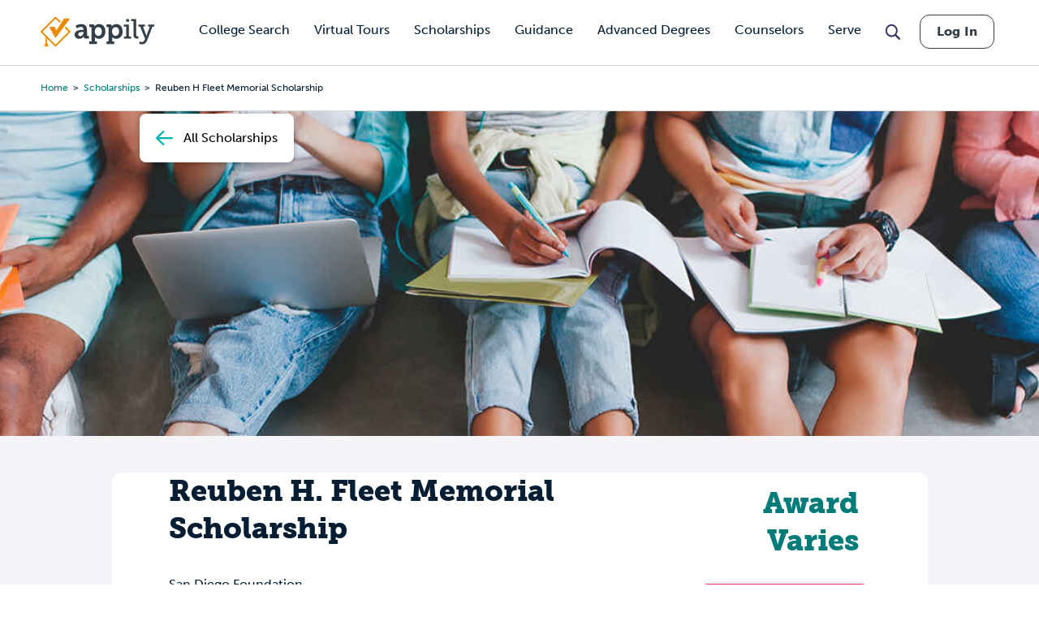

--- FILE ---
content_type: text/html; charset=UTF-8
request_url: https://www.appily.com/scholarships/reuben-h-fleet-memorial-scholarship
body_size: 15920
content:
<!DOCTYPE html><html lang="en" dir="ltr" prefix="og: https://ogp.me/ns#"><head><meta name="viewport" content="width=device-width, initial-scale=1, maximum-scale=5,user-scalable=1"/><meta name="mobile-web-app-capable" content="yes" /><meta http-equiv="X-UA-Compatible" content="IE=edge" /><link rel="apple-touch-icon" sizes="180x180" href="/apple-touch-icon.png"><link rel="icon" type="image/png" sizes="32x32" href="/favicon-32x32.png"><link rel="icon" type="image/png" sizes="16x16" href="/favicon-16x16.png"><link rel="manifest" href="/site.webmanifest"><link rel="mask-icon" href="/safari-pinned-tab.svg" color="#5bbad5"><link rel="dns-prefetch" href="//cdn.cookielaw.org"><link rel="preconnect" href="//cdn.cookielaw.org"><link rel="dns-prefetch" href="//www.googletagmanager.com"><link rel="preconnect" href="//www.googletagmanager.com"><link rel="dns-prefetch" href="//www.googletagservices.com"><link rel="preconnect" href="//www.googletagservices.com"><link rel="dns-prefetch" href="//kit.fontawesome.com/"><link rel="preconnect" href="//kit.fontawesome.com/"><link rel="dns-prefetch" href="//edge.marker.io/"><link rel="preconnect" href="//edge.marker.io/"><link rel="dns-prefetch" href="//script.hotjar.com"><link rel="preconnect" href="//script.hotjar.com"><link rel="dns-prefetch" href="//js.convertflow.co/"><link rel="preconnect" href="//js.convertflow.co/"><link rel="dns-prefetch" href="//www.youvisit.com/"><link rel="preconnect" href="//www.youvisit.com/"><link rel="dns-prefetch" href="//ajax.googleapis.com/"><link rel="preconnect" href="//ajax.googleapis.com/"><meta name="msapplication-TileColor" content="#da532c"><meta name="theme-color" content="#ffffff"><meta charset="utf-8" /><noscript><style>form.antibot * :not(.antibot-message) { display: none !important; }</style></noscript><meta name="description" content="To be eligible for this scholarship, applicants must either be San Diego County residents enrolled full-time at an accredited four-year university in the US or non-residents currently enrolled full-time at an accredited four-year university in San Diego County. Students currently enrolled at an accredited community college may apply as long as they submit a letter of acceptance from the four-year university to which they will be transferring at the time they receive the scholarship. Applicants must have completed 54 semester units (or 72 quarter units)." /><link rel="canonical" href="https://www.appily.com/scholarships/reuben-h-fleet-memorial-scholarship" /><meta property="og:title" content="Reuben H. Fleet Memorial Scholarship" /><meta name="baggage" content="sentry-trace_id=a5de0fe6b45f4ccba9d6446b3971129b,sentry-sample_rand=0.966004,sentry-public_key=68c8c5e91b454f9198232d345ac569a0,sentry-org_id=4504973079674880,sentry-environment=production" /><meta name="sentry-trace" content="a5de0fe6b45f4ccba9d6446b3971129b-e0b852a1fd9149da" /><meta name="traceparent" content="" /><meta name="Generator" content="Drupal 10 (https://www.drupal.org)" /><meta name="MobileOptimized" content="width" /><meta name="HandheldFriendly" content="true" /><meta name="viewport" content="width=device-width, initial-scale=1.0" /><script data-cfasync="false" type="text/javascript" id="vwoCode">window._vwo_code ||
(function () {
var w=window,
d=document;
if (d.URL.indexOf('__vwo_disable__') > -1 || w._vwo_code) {
return;
}
var account_id=1116614,
version=2.2,
settings_tolerance=2000,
hide_element='body',
background_color='white',
hide_element_style = 'opacity:0 !important;filter:alpha(opacity=0) !important;background:' + background_color + ' !important;transition:none !important;',
f=!1,v=d.querySelector('#vwoCode'),cc={};try{var e=JSON.parse(localStorage.getItem('_vwo_'+account_id+'_config'));cc=e&&'object'==typeof e?e:{}}catch(e){}function r(t){try{return decodeURIComponent(t)}catch(e){return t}}var s=function(){var e={combination:[],combinationChoose:[],split:[],exclude:[],uuid:null,consent:null,optOut:null},t=d.cookie||'';if(!t)return e;for(var n,i,o=/(?:^|;s*)(?:(_vis_opt_exp_(d+)_combi=([^;]*))|(_vis_opt_exp_(d+)_combi_choose=([^;]*))|(_vis_opt_exp_(d+)_split=([^:;]*))|(_vis_opt_exp_(d+)_exclude=[^;]*)|(_vis_opt_out=([^;]*))|(_vwo_global_opt_out=[^;]*)|(_vwo_uuid=([^;]*))|(_vwo_consent=([^;]*)))/g;null!==(n=o.exec(t));)try{n[1]?e.combination.push({id:n[2],value:r(n[3])}):n[4]?e.combinationChoose.push({id:n[5],value:r(n[6])}):n[7]?e.split.push({id:n[8],value:r(n[9])}):n[10]?e.exclude.push({id:n[11]}):n[12]?e.optOut=r(n[13]):n[14]?e.optOut=!0:n[15]?e.uuid=r(n[16]):n[17]&&(i=r(n[18]),e.consent=i&&3<=i.length?i.substring(0,3):null)}catch(e){}return e}();function i(){var e=function(){if(w.VWO&&Array.isArray(w.VWO))for(var e=0;e<w.VWO.length;e++){var t=w.VWO[e];if(Array.isArray(t)&&('setVisitorId'===t[0]||'setSessionId'===t[0]))return!0}return!1}(),t='a='+account_id+'&u='+encodeURIComponent(w._vis_opt_url||d.URL)+'&vn='+version+('undefined'!=typeof platform?'&p='+platform:'')+'&st='+w.performance.now();e||((n=function(){var e,t=[],n={},i=w.VWO&&w.VWO.appliedCampaigns||{};for(e in i){var o=i[e]&&i[e].v;o&&(t.push(e+'-'+o+'-1'),n[e]=!0)}if(s&&s.combination)for(var r=0;r<s.combination.length;r++){var a=s.combination[r];n[a.id]||t.push(a.id+'-'+a.value)}return t.join('|')}())&&(t+='&c='+n),(n=function(){var e=[],t={};if(s&&s.combinationChoose)for(var n=0;n<s.combinationChoose.length;n++){var i=s.combinationChoose[n];e.push(i.id+'-'+i.value),t[i.id]=!0}if(s&&s.split)for(var o=0;o<s.split.length;o++)t[(i=s.split[o]).id]||e.push(i.id+'-'+i.value);return e.join('|')}())&&(t+='&cc='+n),(n=function(){var e={},t=[];if(w.VWO&&Array.isArray(w.VWO))for(var n=0;n<w.VWO.length;n++){var i=w.VWO[n];if(Array.isArray(i)&&'setVariation'===i[0]&&i[1]&&Array.isArray(i[1]))for(var o=0;o<i[1].length;o++){var r,a=i[1][o];a&&'object'==typeof a&&(r=a.e,a=a.v,r&&a&&(e[r]=a))}}for(r in e)t.push(r+'-'+e[r]);return t.join('|')}())&&(t+='&sv='+n)),s&&s.optOut&&(t+='&o='+s.optOut);var n=function(){var e=[],t={};if(s&&s.exclude)for(var n=0;n<s.exclude.length;n++){var i=s.exclude[n];t[i.id]||(e.push(i.id),t[i.id]=!0)}return e.join('|')}();return n&&(t+='&e='+n),s&&s.uuid&&(t+='&id='+s.uuid),s&&s.consent&&(t+='&consent='+s.consent),w.name&&-1<w.name.indexOf('_vis_preview')&&(t+='&pM=true'),w.VWO&&w.VWO.ed&&(t+='&ed='+w.VWO.ed),t}code={nonce:v&&v.nonce,library_tolerance:function(){return'undefined'!=typeof library_tolerance?library_tolerance:void 0},settings_tolerance:function(){return cc.sT||settings_tolerance},hide_element_style:function(){return'{'+(cc.hES||hide_element_style)+'}'},hide_element:function(){return performance.getEntriesByName('first-contentful-paint')[0]?'':'string'==typeof cc.hE?cc.hE:hide_element},getVersion:function(){return version},finish:function(e){var t;f||(f=!0,(t=d.getElementById('_vis_opt_path_hides'))&&t.parentNode.removeChild(t),e&&((new Image).src='https://dev.visualwebsiteoptimizer.com/ee.gif?a='+account_id+e))},finished:function(){return f},addScript:function(e){var t=d.createElement('script');t.type='text/javascript',e.src?t.src=e.src:t.text=e.text,v&&t.setAttribute('nonce',v.nonce),d.getElementsByTagName('head')[0].appendChild(t)},load:function(e,t){t=t||{};var n=new XMLHttpRequest;n.open('GET',e,!0),n.withCredentials=!t.dSC,n.responseType=t.responseType||'text',n.onload=function(){if(t.onloadCb)return t.onloadCb(n,e);200===n.status?_vwo_code.addScript({text:n.responseText}):_vwo_code.finish('&e=loading_failure:'+e)},n.onerror=function(){if(t.onerrorCb)return t.onerrorCb(e);_vwo_code.finish('&e=loading_failure:'+e)},n.send()},init:function(){var e,t=this.settings_tolerance();w._vwo_settings_timer=setTimeout(function(){_vwo_code.finish()},t),'body'!==this.hide_element()?(n=d.createElement('style'),e=(t=this.hide_element())?t+this.hide_element_style():'',t=d.getElementsByTagName('head')[0],n.setAttribute('id','_vis_opt_path_hides'),v&&n.setAttribute('nonce',v.nonce),n.setAttribute('type','text/css'),n.styleSheet?n.styleSheet.cssText=e:n.appendChild(d.createTextNode(e)),t.appendChild(n)):(n=d.getElementsByTagName('head')[0],(e=d.createElement('div')).style.cssText='z-index: 2147483647 !important;position: fixed !important;left: 0 !important;top: 0 !important;width: 100% !important;height: 100% !important;background:'+background_color+' !important;',e.setAttribute('id','_vis_opt_path_hides'),e.classList.add('_vis_hide_layer'),n.parentNode.insertBefore(e,n.nextSibling));var n='https://dev.visualwebsiteoptimizer.com/j.php?'+i();-1!==w.location.search.indexOf('_vwo_xhr')?this.addScript({src:n}):this.load(n+'&x=true',{l:1})}};w._vwo_code=code;code.init();})();</script><script>window.schema_highlighter={accountId: 'Appily', output: false}</script><script async src="https://cdn.schemaapp.com/javascript/highlight.js"></script><link rel="icon" href="/favicon.ico" type="image/vnd.microsoft.icon" /><script>var googletag = googletag || {};
googletag.cmd = googletag.cmd || [];</script><script>googletag.cmd.push(function() {
if (!window.matchMedia('(max-width: 575px)').matches) { googletag.defineSlot('/310421631/ScholarshipDetailsDesktop750x200', [750,200], 'div-gpt-ad-1561044125324-0').addService(googletag.pubads());}
if (window.matchMedia('(max-width: 575px)').matches) { googletag.defineSlot('/310421631/ScholarshipDetailsMobileSmart', [[320,50],[300,250]], 'div-gpt-ad-1534783498240-0').addService(googletag.pubads());}
googletag.pubads().enableSingleRequest();
googletag.enableServices();
});</script><title>Reuben H. Fleet Memorial Scholarship | Appily</title><link rel="stylesheet" href="https://use.typekit.net/kwg1dqe.css"><link rel="stylesheet" media="all" href="/sites/default/files/css/css_drjsBt1-KlpPn6XO5W91617GzDHu_rHS94Ekmn7eBLU.css?delta=0&amp;language=en&amp;theme=fingerprint&amp;include=eJxNxsENgDAIAMCFGhnJ0IINFqGhmOj2fr3XtcEk6bGLEVtW9Tbg99I8GCjuibrhiU85xDrHDLGErl5Ry3pX8gUVF38EQR9r" /><link rel="stylesheet" media="all" href="/sites/default/files/css/css_Jt5Rzf4uQdmpAsMo6TACfMSQ5uEGUtbTp2npysylEnU.css?delta=1&amp;language=en&amp;theme=fingerprint&amp;include=eJxNxsENgDAIAMCFGhnJ0IINFqGhmOj2fr3XtcEk6bGLEVtW9Tbg99I8GCjuibrhiU85xDrHDLGErl5Ry3pX8gUVF38EQR9r" /><link rel="stylesheet" media="print" href="/sites/default/files/css/css_96X5i7Ae9KxDROJyK-MXSIhd1an4RwQ9LyuY77dgnJg.css?delta=2&amp;language=en&amp;theme=fingerprint&amp;include=eJxNxsENgDAIAMCFGhnJ0IINFqGhmOj2fr3XtcEk6bGLEVtW9Tbg99I8GCjuibrhiU85xDrHDLGErl5Ry3pX8gUVF38EQR9r" /><link rel="stylesheet" media="all" href="/sites/default/files/css/css_DMI9ytw1Sky1-nU-eDX7XpSiOH_PAxw2M-KZKamhU74.css?delta=3&amp;language=en&amp;theme=fingerprint&amp;include=eJxNxsENgDAIAMCFGhnJ0IINFqGhmOj2fr3XtcEk6bGLEVtW9Tbg99I8GCjuibrhiU85xDrHDLGErl5Ry3pX8gUVF38EQR9r" /><script type="text/javascript" src="https://cdn.cookielaw.org/consent/f621c13f-1c94-43c9-8362-0f5d72c69f26/OtAutoBlock.js"></script><script src="https://cdn.cookielaw.org/scripttemplates/otSDKStub.js" type="text/javascript" charset="UTF-8" data-domain-script="f621c13f-1c94-43c9-8362-0f5d72c69f26"></script><script type="application/json" data-drupal-selector="drupal-settings-json">{"path":{"baseUrl":"\/","pathPrefix":"","currentPath":"node\/65841","currentPathIsAdmin":false,"isFront":false,"currentLanguage":"en"},"pluralDelimiter":"\u0003","suppressDeprecationErrors":true,"gtag":{"tagId":"","consentMode":false,"otherIds":[],"events":[],"additionalConfigInfo":[]},"ajaxPageState":{"libraries":"[base64]","theme":"fingerprint","theme_token":null},"ajaxTrustedUrl":[],"gtm":{"tagId":null,"settings":{"data_layer":"dataLayer","include_classes":false,"allowlist_classes":"google\nnonGooglePixels\nnonGoogleScripts\nnonGoogleIframes","blocklist_classes":"customScripts\ncustomPixels","include_environment":false,"environment_id":"","environment_token":""},"tagIds":["GTM-N6WV3PF"]},"raven":{"options":{"dsn":"https:\/\/68c8c5e91b454f9198232d345ac569a0@o4504973079674880.ingest.us.sentry.io\/4504973080657920","environment":"production","integrations":[],"autoSessionTracking":true,"sendClientReports":true},"showReportDialog":false,"browserTracingOptions":{"enableInp":true}},"vwo":{"id":1116614,"timeout_setting":2000,"testnull":null},"cappexSearchCollegesBlock":{"collegeIndex":"prod-college","algoliaApplicationID":"MVAUKZTA2I","algoliaAPIKey":"d9568940e07ac01d868893e44be784e8"},"user":{"uid":0,"permissionsHash":"ffa902b03d35fa6ed2ac3296a86b081862a121ace58a2b6124ecccefdd6f6df3"}}</script><script src="/sites/default/files/js/js_rxROI0aPAa7F0V46pzEkFf7NjzAE6iBHNpCvVecWvLs.js?scope=header&amp;delta=0&amp;language=en&amp;theme=fingerprint&amp;include=eJx9jksOgzAMRC-UkiNFbhhCwMSRnVJ6-6J-pMKim9HMe5uhWjM_QpzR5yYahswN6umEK1lDiAwqt-rirrEF6s0nkcRolAy65gj7SgNpHH0UZiR8ZriyxNkNuSRo1VyaTyxX4gOa7DKCeqgbpDS6w2SB_-mdremf62zMi3tfC_s3n_Y4744m2o5wcUorin_lEywrbyA"></script><script src="https://kit.fontawesome.com/dc9b8cf94b.js" defer crossorigin="anonymous"></script><script src="https://use.fontawesome.com/releases/v6.4.0/js/v4-shims.js" defer crossorigin="anonymous"></script><script src="/modules/contrib/google_tag/js/gtag.js?t97cbu"></script><script src="/modules/contrib/google_tag/js/gtm.js?t97cbu"></script><script type="text/javascript">
document.documentElement.classList.add('fouc-js');
</script><script type="text/javascript">
(function(c,l,a,r,i,t,y){
c[a]=c[a]||function(){(c[a].q=c[a].q||[]).push(arguments)};
t=l.createElement(r);t.async=1;t.src="https://www.clarity.ms/tag/"+i;
y=l.getElementsByTagName(r)[0];y.parentNode.insertBefore(t,y);
})(window, document, "clarity", "script", "oez0lwu6cv");
</script></head><body x-data="{ mobile_nav_open: false }" x-bind:class="mobile_nav_open ? 'hamburger-open' : '' " class="section-scholarships path-node page-node-type-scholarship page-cappex-search page-cappex-search-scholarship"> <main> <a href="#main-content" class="visually-hidden focusable"> Skip to main content </a> <noscript><iframe src="https://www.googletagmanager.com/ns.html?id=GTM-N6WV3PF"
height="0" width="0" style="display:none;visibility:hidden"></iframe></noscript><div class="dialog-off-canvas-main-canvas" data-off-canvas-main-canvas><div id="overlay"></div><header class="header"><div class="header__logo-nav"><div class="college-sidebar--mobile" style="display: none;"><div class="college--sidebar-wrap--mobile" x-data="{ mobileMenu: false }" :class="mobileMenu ? 'mobile-menu-open' : ''"><div class="college--sidebar--mobile-toggle" @click="mobileMenu = !mobileMenu"> <span class="college--sidebar--mobile-toggle-text">Overview</span> <i class="fa-solid fa-caret-down" x-show="!mobileMenu"></i> <i class="fa-solid fa-caret-up" x-show="mobileMenu"></i></div> <aside class="college--sidebar" x-show="mobileMenu"><ul><li><a href="#overview">Overview</a></li><li><a href="#tuition">Tuition, Cost &amp; Aid</a></li><li><a href="#admissions">Admissions</a></li><li><a href="#academics">Academics</a></li><li><a href="#campus-life">Campus Life</a></li><li><a href="#after-graduation">After Graduation</a></li><li><a href="#reviews" class="sidebar-reviews">Reviews</a></li></ul> </aside></div></div><div id="block-fingerprint-branding" class="block block-system block-system-branding-block"><div class="block__content"><div class="cappex-logo"> <a href="/" title="Home" rel="home"></a></div></div></div><div aria-label="Main Navigation" class="visually-hidden" id="block-fingerprint-main-menu-menu" class="block-title">Main navigation</div><nav style="display: none" aria-labelledby="block-fingerprint-main-menu-menu" id="block-fingerprint-main-menu" class="main-navigation"><ul class="nav-menu"><li class="nav-item has-sub-nav"> <a href="/colleges" class="gtm-navigation-click-main-menu" data-menu-level="0" data-drupal-link-system-path="node/342496">College Search</a> <button class="toggle-sub-nav nav-item--toggle-down nav-menu-toggle">Toggle the dropdown menu</button><div class="sub-nav"><ul class="sub-nav-group"><li> <a href="/colleges" class="gtm-navigation-click-main-menu" data-menu-level="1" data-drupal-link-system-path="node/342496">Search all Colleges</a></li><li> <span class="gtm-navigation-click-main-menu" data-menu-level="1">Colleges by Ranking</span> <button class="toggle-sub-nav nav-item--toggle-down nav-menu-toggle">Toggle the dropdown menu</button><div class="sub-nav"><ul class="sub-nav-group"><li> <a href="/colleges/best-colleges/state" class="gtm-navigation-click-main-menu" data-menu-level="2" data-drupal-link-system-path="node/292811">Best Colleges by State</a></li></ul></div></li><li> <span class="gtm-navigation-click-main-menu" data-menu-level="1">Colleges by Location</span> <button class="toggle-sub-nav nav-item--toggle-down nav-menu-toggle">Toggle the dropdown menu</button><div class="sub-nav"><ul class="sub-nav-group"><li> <a href="/colleges/city" class="gtm-navigation-click-main-menu" data-menu-level="2" data-drupal-link-system-path="node/186101">Search by City</a></li><li> <a href="/colleges/state" class="gtm-navigation-click-main-menu" data-menu-level="2" data-drupal-link-system-path="node/826">Search by State</a></li></ul></div></li><li> <span class="gtm-navigation-click-main-menu" data-menu-level="1">Colleges by Academics</span> <button class="toggle-sub-nav nav-item--toggle-down nav-menu-toggle">Toggle the dropdown menu</button><div class="sub-nav"><ul class="sub-nav-group"><li> <a href="/colleges/act" class="gtm-navigation-click-main-menu" data-menu-level="2" data-drupal-link-system-path="node/186116">ACT</a></li><li> <a href="/colleges/gpa" class="gtm-navigation-click-main-menu" data-menu-level="2" data-drupal-link-system-path="node/186106">GPA</a></li><li> <a href="/colleges/sat" class="gtm-navigation-click-main-menu" data-menu-level="2" data-drupal-link-system-path="node/186111">SAT</a></li></ul></div></li><li> <span class="gtm-navigation-click-main-menu" data-menu-level="1">Colleges by Campus Resources</span> <button class="toggle-sub-nav nav-item--toggle-down nav-menu-toggle">Toggle the dropdown menu</button><div class="sub-nav"><ul class="sub-nav-group"><li> <a href="/colleges/identity-group/cultural-student-resource-groups" class="gtm-navigation-click-main-menu" data-menu-level="2" data-drupal-link-system-path="node/293581">Cultural Student Resource Groups</a></li><li> <a href="/colleges/identity-group/with-disability-housing" class="gtm-navigation-click-main-menu" data-menu-level="2" data-drupal-link-system-path="node/293591">Disability Housing Available</a></li><li> <a href="/colleges/identity-group/LGBTQIA-student-resource-groups" class="gtm-navigation-click-main-menu" data-menu-level="2" data-drupal-link-system-path="node/293586">LGBTQIA Student Resource Groups</a></li><li> <a href="/colleges/identity-group/womens-centers-on-campus" class="gtm-navigation-click-main-menu" data-menu-level="2" data-drupal-link-system-path="node/293596">Women’s Centers on Campus</a></li></ul></div></li><li> <span class="gtm-navigation-click-main-menu" data-menu-level="1">Colleges by Identity Group</span> <button class="toggle-sub-nav nav-item--toggle-down nav-menu-toggle">Toggle the dropdown menu</button><div class="sub-nav"><ul class="sub-nav-group"><li> <a href="/colleges/identity-group/hispanic-serving-institutions-colleges" class="gtm-navigation-click-main-menu" data-menu-level="2" data-drupal-link-system-path="node/293681">Hispanic Serving</a></li><li> <a href="/colleges/identity-group/historically-black-colleges-universities" class="gtm-navigation-click-main-menu" data-menu-level="2" data-drupal-link-system-path="node/293686">HBCUs</a></li><li> <a href="/colleges/identity-group/womens-colleges" class="gtm-navigation-click-main-menu" data-menu-level="2" data-drupal-link-system-path="node/293696">Women&#039;s Colleges</a></li><li> <a href="https://www.appily.com/colleges/identity-group/religious-affiliation" class="gtm-navigation-click-main-menu" data-menu-level="2">Religious Colleges</a></li></ul></div></li><li> <span class="gtm-navigation-click-main-menu" data-menu-level="1">Colleges by Admission Criteria</span> <button class="toggle-sub-nav nav-item--toggle-down nav-menu-toggle">Toggle the dropdown menu</button><div class="sub-nav"><ul class="sub-nav-group"><li> <a href="/colleges/admission-criteria/test-optional" class="gtm-navigation-click-main-menu" data-menu-level="2" data-drupal-link-system-path="node/293896">Test Optional Colleges</a></li><li> <a href="/colleges/admission-criteria/need-blind" class="gtm-navigation-click-main-menu" data-menu-level="2" data-drupal-link-system-path="node/293891">Need Blind Colleges</a></li><li> <a href="/colleges/admission-criteria/direct-admissions" class="gtm-navigation-click-main-menu" data-menu-level="2" data-drupal-link-system-path="node/296831">Direct Admissions</a></li><li> <a href="/colleges/acceptance-rate" class="gtm-navigation-click-main-menu" data-menu-level="2" data-drupal-link-system-path="node/347356">Acceptance Rate</a></li></ul></div></li></ul></div></li><li class="nav-item"> <a href="/virtual-college-tours" class="gtm-navigation-click-main-menu" data-menu-level="0" data-drupal-link-system-path="node/293861">Virtual Tours</a></li><li class="nav-item has-sub-nav"> <a href="/scholarships" class="gtm-navigation-click-main-menu" data-menu-level="0" data-drupal-link-system-path="scholarships">Scholarships</a> <button class="toggle-sub-nav nav-item--toggle-down nav-menu-toggle">Toggle the dropdown menu</button><div class="sub-nav"><ul class="sub-nav-group"><li> <a href="/scholarships" class="gtm-navigation-click-main-menu" data-menu-level="1" data-drupal-link-system-path="scholarships">Search all Scholarships</a></li><li> <span class="gtm-navigation-click-main-menu" data-menu-level="1">Scholarships by Grade Level</span> <button class="toggle-sub-nav nav-item--toggle-down nav-menu-toggle">Toggle the dropdown menu</button><div class="sub-nav"><ul class="sub-nav-group"><li> <a href="/scholarships/high-school-juniors" class="gtm-navigation-click-main-menu" data-menu-level="2" data-drupal-link-system-path="node/342476">High School Juniors</a></li><li> <a href="/scholarships/high-school-seniors" class="gtm-navigation-click-main-menu" data-menu-level="2" data-drupal-link-system-path="node/342481">High School Seniors</a></li><li> <a href="/scholarships/college-freshmen" class="gtm-navigation-click-main-menu" data-menu-level="2" data-drupal-link-system-path="scholarships/college-freshmen">College Freshmen</a></li><li> <a href="/scholarships/college-sophomores" class="gtm-navigation-click-main-menu" data-menu-level="2" data-drupal-link-system-path="scholarships/college-sophomores">College Sophomores</a></li><li> <a href="/scholarships/masters-degrees" class="gtm-navigation-click-main-menu" data-menu-level="2" data-drupal-link-system-path="scholarships/masters-degrees">Masters Degrees</a></li></ul></div></li><li> <span class="gtm-navigation-click-main-menu" data-menu-level="1">Scholarships by Demographic</span> <button class="toggle-sub-nav nav-item--toggle-down nav-menu-toggle">Toggle the dropdown menu</button><div class="sub-nav"><ul class="sub-nav-group"><li> <a href="/scholarships/women" class="gtm-navigation-click-main-menu" data-menu-level="2" data-drupal-link-system-path="scholarships/women">Women&#039;s Scholarship</a></li><li> <a href="/scholarships/african-american" class="gtm-navigation-click-main-menu" data-menu-level="2" data-drupal-link-system-path="scholarships/african-american">African American Scholarships</a></li><li> <a href="/scholarships/hispanic-latinos" class="gtm-navigation-click-main-menu" data-menu-level="2" data-drupal-link-system-path="scholarships/hispanic-latinos">Hispanic Scholarships</a></li><li> <a href="/scholarships/lgbtqia" class="gtm-navigation-click-main-menu" data-menu-level="2" data-drupal-link-system-path="scholarships/lgbtqia">LGBTQIA+ Scholarships</a></li><li> <a href="/scholarships/first-generation" class="gtm-navigation-click-main-menu" data-menu-level="2" data-drupal-link-system-path="scholarships/first-generation">First Generation Scholarships</a></li><li> <a href="https://www.appily.com/scholarships/undocumented-immigrant-students" class="gtm-navigation-click-main-menu" data-menu-level="2">Undocumented Students</a></li></ul></div></li><li> <a href="/scholarships/easy-money-scholarship" class="gtm-navigation-click-main-menu" data-menu-level="1" data-drupal-link-system-path="node/347441">Easy Money Scholarship $1,000</a></li></ul></div></li><li class="nav-item has-sub-nav"> <span class="gtm-navigation-click-main-menu" data-menu-level="0">Guidance</span> <button class="toggle-sub-nav nav-item--toggle-down nav-menu-toggle">Toggle the dropdown menu</button><div class="sub-nav"><ul class="sub-nav-group"><li> <span class="gtm-navigation-click-main-menu" data-menu-level="1">Quizzes &amp; Calculators</span> <button class="toggle-sub-nav nav-item--toggle-down nav-menu-toggle">Toggle the dropdown menu</button><div class="sub-nav"><ul class="sub-nav-group"><li> <a href="https://www.appily.com/college-chances-calculator" class="gtm-navigation-click-main-menu" data-menu-level="2">College Acceptance Calculator </a></li><li> <a href="https://www.appily.com/free-college-list-maker" class="gtm-navigation-click-main-menu" data-menu-level="2">College List Maker</a></li><li> <a href="/college-major-quiz" class="gtm-navigation-click-main-menu" data-menu-level="2" data-drupal-link-system-path="node/294401">College Major Quiz</a></li><li> <a href="/quizzes/find-the-perfect-college" class="gtm-navigation-click-main-menu" data-menu-level="2" data-drupal-link-system-path="node/294036">College Match Quiz</a></li><li> <a href="/digital-college-planner" class="gtm-navigation-click-main-menu" data-menu-level="2" data-drupal-link-system-path="node/297036">College Planner</a></li><li> <a href="https://www.appily.com/compare-costs-of-colleges" class="gtm-navigation-click-main-menu" data-menu-level="2">Compare Costs of Colleges</a></li></ul></div></li><li> <a href="/guidance/majors-degrees" class="gtm-navigation-click-main-menu" data-menu-level="1" data-drupal-link-system-path="node/293661">Explore Majors</a> <button class="toggle-sub-nav nav-item--toggle-down nav-menu-toggle">Toggle the dropdown menu</button><div class="sub-nav"><ul class="sub-nav-group"><li> <a href="/guidance/majors-degrees" class="gtm-navigation-click-main-menu" data-menu-level="2" data-drupal-link-system-path="node/293661">Majors &amp; Degrees</a></li><li> <a href="/colleges/best-colleges/major" class="gtm-navigation-click-main-menu" data-menu-level="2" data-drupal-link-system-path="node/292816">Best Colleges by Major</a></li></ul></div></li><li> <a href="/guidance/articles" class="gtm-navigation-click-main-menu" data-menu-level="1" data-drupal-link-system-path="node/33">Articles</a> <button class="toggle-sub-nav nav-item--toggle-down nav-menu-toggle">Toggle the dropdown menu</button><div class="sub-nav"><ul class="sub-nav-group"><li> <a href="/guidance/articles/finding-your-college" class="gtm-navigation-click-main-menu" data-menu-level="2" data-drupal-link-system-path="taxonomy/term/19">Finding Your College</a></li><li> <a href="/guidance/articles/paying-for-college" class="gtm-navigation-click-main-menu" data-menu-level="2" data-drupal-link-system-path="taxonomy/term/20">Paying for College</a></li><li> <a href="/guidance/articles/applying-to-college" class="gtm-navigation-click-main-menu" data-menu-level="2" data-drupal-link-system-path="taxonomy/term/17">Applying to College</a></li><li> <a href="/guidance/articles/college-affordability" class="gtm-navigation-click-main-menu" data-menu-level="2" data-drupal-link-system-path="taxonomy/term/55131">College Affordability</a></li><li> <a href="/guidance/articles/college-life" class="gtm-navigation-click-main-menu" data-menu-level="2" data-drupal-link-system-path="taxonomy/term/18">College Life</a></li><li> <a href="/guidance/articles/college-admission-tests" class="gtm-navigation-click-main-menu" data-menu-level="2" data-drupal-link-system-path="taxonomy/term/21">College Admission Tests</a></li><li> <a href="/guidance/articles/academics-college-readiness" class="gtm-navigation-click-main-menu" data-menu-level="2" data-drupal-link-system-path="taxonomy/term/16">Academics &amp; Readiness</a></li><li> <a href="https://www.appily.com/guidance/parents/articles-resources" class="gtm-navigation-click-main-menu" data-menu-level="2">Parent Articles</a></li></ul></div></li><li> <span class="gtm-navigation-click-main-menu" data-menu-level="1">Resources</span> <button class="toggle-sub-nav nav-item--toggle-down nav-menu-toggle">Toggle the dropdown menu</button><div class="sub-nav"><ul class="sub-nav-group"><li> <a href="/guidance/counselors" class="gtm-navigation-click-main-menu" data-menu-level="2" data-drupal-link-system-path="node/296481">Counselor Hub</a></li><li> <a href="/guidance/parents" class="gtm-navigation-click-main-menu" data-menu-level="2" data-drupal-link-system-path="node/293936">Parent Hub</a></li></ul></div></li><li> <a href="/match" class="gtm-navigation-click-main-menu" data-menu-level="1" data-drupal-link-system-path="node/293706">Direct Admission</a></li><li> <a href="/guidance/transfer-student" class="gtm-navigation-click-main-menu" data-menu-level="1" data-drupal-link-system-path="node/272836">College Transfer Center</a></li><li> <a href="/guidance/equity-and-access" class="gtm-navigation-click-main-menu" data-menu-level="1" data-drupal-link-system-path="node/275451">Equity &amp; Access</a></li></ul></div></li><li class="nav-item has-sub-nav"> <a href="https://www.advance.appily.com/" class="gtm-navigation-click-main-menu" data-menu-level="0">Advanced Degrees</a> <button class="toggle-sub-nav nav-item--toggle-down nav-menu-toggle">Toggle the dropdown menu</button><div class="sub-nav"><ul class="sub-nav-group"><li> <a href="https://advance.appily.com/careers" class="gtm-navigation-click-main-menu" data-menu-level="1">Free Career Quizzes</a> <button class="toggle-sub-nav nav-item--toggle-down nav-menu-toggle">Toggle the dropdown menu</button><div class="sub-nav"><ul class="sub-nav-group"><li> <a href="https://advance.appily.com/careers/business" class="gtm-navigation-click-main-menu" data-menu-level="2">Business Quiz</a></li><li> <a href="https://advance.appily.com/careers/education" class="gtm-navigation-click-main-menu" data-menu-level="2">Education Quiz</a></li><li> <a href="https://advance.appily.com/careers/healthcare" class="gtm-navigation-click-main-menu" data-menu-level="2">Health Care Quiz</a></li></ul></div></li><li> <a href="https://advance.appily.com/degree-completion" class="gtm-navigation-click-main-menu" data-menu-level="1">Degree Completion</a> <button class="toggle-sub-nav nav-item--toggle-down nav-menu-toggle">Toggle the dropdown menu</button><div class="sub-nav"><ul class="sub-nav-group"><li> <a href="https://my.appily.com/register/adult/buildplanquiz1/degree" class="gtm-navigation-click-main-menu" data-menu-level="2">Get Your Back to School Plan</a></li></ul></div></li><li> <a href="https://advance.appily.com/blog" class="gtm-navigation-click-main-menu" data-menu-level="1">Blog</a></li></ul></div></li><li class="nav-item"> <a href="/guidance/counselors" class="gtm-navigation-click-main-menu" data-menu-level="0" data-drupal-link-system-path="node/296481">Counselors</a></li><li class="nav-item has-sub-nav"> <a href="/serve" class="gtm-navigation-click-main-menu" data-menu-level="0" data-drupal-link-system-path="node/347126">Serve</a> <button class="toggle-sub-nav nav-item--toggle-down nav-menu-toggle">Toggle the dropdown menu</button><div class="sub-nav"><ul class="sub-nav-group"><li> <span class="gtm-navigation-click-main-menu" data-menu-level="1">Programs</span> <button class="toggle-sub-nav nav-item--toggle-down nav-menu-toggle">Toggle the dropdown menu</button><div class="sub-nav"><ul class="sub-nav-group"><li> <a href="/serve/reserve-officers-training-corps-rotc" class="gtm-navigation-click-main-menu" data-menu-level="2" data-drupal-link-system-path="node/348756">ROTC</a></li><li> <a href="/serve/programs?benefit=education" class="gtm-navigation-click-main-menu" data-menu-level="2" data-drupal-link-query="{&quot;benefit&quot;:&quot;education&quot;}" data-drupal-link-system-path="node/347131">Education &amp; Career Development</a></li><li> <a href="/serve/programs?benefit=financial" class="gtm-navigation-click-main-menu" data-menu-level="2" data-drupal-link-query="{&quot;benefit&quot;:&quot;financial&quot;}" data-drupal-link-system-path="node/347131">Financial Stability &amp; Benefits</a></li><li> <a href="/serve/programs?benefit=technical" class="gtm-navigation-click-main-menu" data-menu-level="2" data-drupal-link-query="{&quot;benefit&quot;:&quot;technical&quot;}" data-drupal-link-system-path="node/347131">Technical &amp; Specialized Training</a></li></ul></div></li><li> <span class="gtm-navigation-click-main-menu" data-menu-level="1">Branches</span> <button class="toggle-sub-nav nav-item--toggle-down nav-menu-toggle">Toggle the dropdown menu</button><div class="sub-nav"><ul class="sub-nav-group"><li> <a href="/serve/army" class="gtm-navigation-click-main-menu" data-menu-level="2" data-drupal-link-system-path="node/347141">Army</a></li><li> <a href="/serve/air-force" class="gtm-navigation-click-main-menu" data-menu-level="2" data-drupal-link-system-path="node/347306">Air Force</a></li><li> <a href="/serve/navy" class="gtm-navigation-click-main-menu" data-menu-level="2" data-drupal-link-system-path="node/347301">Navy</a></li><li> <a href="/serve/marine-corps" class="gtm-navigation-click-main-menu" data-menu-level="2" data-drupal-link-system-path="node/347296">Marines</a></li><li> <a href="/serve/space-force" class="gtm-navigation-click-main-menu" data-menu-level="2" data-drupal-link-system-path="node/347311">Space Force</a></li><li> <a href="/serve/coast-guard" class="gtm-navigation-click-main-menu" data-menu-level="2" data-drupal-link-system-path="node/347321">Coast Guard</a></li><li> <a href="/serve/army-national-guard" class="gtm-navigation-click-main-menu" data-menu-level="2" data-drupal-link-system-path="node/350966">Army National Guard</a></li><li> <a href="https://www.appily.com/serve/air-national-guard" class="gtm-navigation-click-main-menu" data-menu-level="2">Air National Guard</a></li></ul></div></li><li> <a href="/serve/virtual-tours" class="gtm-navigation-click-main-menu" data-menu-level="1" data-drupal-link-system-path="node/348761">Virtual Tours</a></li><li> <a href="/serve/articles" class="gtm-navigation-click-main-menu" data-menu-level="1" data-drupal-link-system-path="node/351056">Articles</a></li></ul></div></li></ul> </nav><div class="mobile-hamburger--wrap"> <a @click.prevent="mobile_nav_open = ! mobile_nav_open" href="#" class="open-panel navbar-toggle"> <span class="sr-only">Toggle navigation</span> <span class="navbar-toggle__bars"></span> </a></div><div class="cappex-block-search-wrapper block block-search container-inline" id="block-algoliadropdownsearchcolleges"><div class="block__content"><div><div class="js-form-item form-item js-form-type-textfield form-item- js-form-item- form-no-label js-"> <input class="cappex-block-search-input form-text" placeholder="Search Colleges" aria-label="Search Colleges" type="text" size="60" maxlength="128" /></div></div></div><div class="search-toggle--search"></div></div><div class="nav-cta--standard"> <a href="https://my.appily.com/login" rel="nofollow" class="button button--small button--tertiary">Log In</a></div></div><div class="row"></div><div id="mobile-navigation-region" x-bind:class="mobile_nav_open ? 'open' : '' "><div class="mobile-algolia-search"><div class="mobile-algolia-search__inner"><div class="mobile-algolia-search__content"><div class="js-form-item form-item js-form-type-textfield form-item- js-form-item- form-no-label js-"> <input class="cappex-block-search-input form-text aa-input" placeholder="Search Colleges" aria-label="Search Colleges" type="text" size="60" maxlength="128" autocomplete="off" spellcheck="false" role="combobox" aria-autocomplete="both" aria-expanded="false" aria-owns="algolia-autocomplete-listbox-0" dir="auto" style="position: relative; vertical-align: top;"><pre aria-hidden="true" style="position: absolute; visibility: hidden; white-space: pre; font-family: museo-sans, sans-serif; font-size: 16px; font-style: normal; font-variant: normal; font-weight: 400; word-spacing: 0px; letter-spacing: 0px; text-indent: 0px; text-rendering: auto; text-transform: none;"></pre><span class="aa-dropdown-menu" role="listbox" id="algolia-autocomplete-listbox-0" style="position: absolute; top: 100%; left: 0px; z-index: 100; display: none; right: auto;"><div class="aa-dataset-1"></div></div></div></div></div><div aria-label="Main Navigation" class="visually-hidden" id="block-mainnavigation-menu" class="block-title">Main navigation</div><nav aria-labelledby="block-mainnavigation-menu" id="block-mainnavigation" class="mobile-navigation"><ul class="mobile-navigation-menu"><li class="nav-item has-sub-nav" x-data="{ open: false }" x-bind:class="open ? 'open' : 'closed' " @click.outside="open = false"> <a href="/colleges" class="gtm-navigation-click-main-menu" data-menu-level="0" data-drupal-link-system-path="node/342496">College Search</a> <button class="toggle-sub-nav nav-menu-toggle" x-bind:class="open ? 'nav-item--toggle-up' : 'nav-item--toggle-down' " @click="open = ! open">click here</button><div x-show="open" x-collapse.duration.1000ms class="sub-nav" display="none"><ul class="sub-nav-group"><li> <a href="/colleges" class="gtm-navigation-click-main-menu" data-menu-level="1" data-drupal-link-system-path="node/342496">Search all Colleges</a></li><li> <span class="gtm-navigation-click-main-menu" data-menu-level="1">Colleges by Ranking</span><div class="sub-nav"><ul class="sub-nav-group"><li> <a href="/colleges/best-colleges/state" class="gtm-navigation-click-main-menu" data-menu-level="2" data-drupal-link-system-path="node/292811">Best Colleges by State</a></li></ul></div></li><li> <span class="gtm-navigation-click-main-menu" data-menu-level="1">Colleges by Location</span><div class="sub-nav"><ul class="sub-nav-group"><li> <a href="/colleges/city" class="gtm-navigation-click-main-menu" data-menu-level="2" data-drupal-link-system-path="node/186101">Search by City</a></li><li> <a href="/colleges/state" class="gtm-navigation-click-main-menu" data-menu-level="2" data-drupal-link-system-path="node/826">Search by State</a></li></ul></div></li><li> <span class="gtm-navigation-click-main-menu" data-menu-level="1">Colleges by Academics</span><div class="sub-nav"><ul class="sub-nav-group"><li> <a href="/colleges/act" class="gtm-navigation-click-main-menu" data-menu-level="2" data-drupal-link-system-path="node/186116">ACT</a></li><li> <a href="/colleges/gpa" class="gtm-navigation-click-main-menu" data-menu-level="2" data-drupal-link-system-path="node/186106">GPA</a></li><li> <a href="/colleges/sat" class="gtm-navigation-click-main-menu" data-menu-level="2" data-drupal-link-system-path="node/186111">SAT</a></li></ul></div></li><li> <span class="gtm-navigation-click-main-menu" data-menu-level="1">Colleges by Campus Resources</span><div class="sub-nav"><ul class="sub-nav-group"><li> <a href="/colleges/identity-group/cultural-student-resource-groups" class="gtm-navigation-click-main-menu" data-menu-level="2" data-drupal-link-system-path="node/293581">Cultural Student Resource Groups</a></li><li> <a href="/colleges/identity-group/with-disability-housing" class="gtm-navigation-click-main-menu" data-menu-level="2" data-drupal-link-system-path="node/293591">Disability Housing Available</a></li><li> <a href="/colleges/identity-group/LGBTQIA-student-resource-groups" class="gtm-navigation-click-main-menu" data-menu-level="2" data-drupal-link-system-path="node/293586">LGBTQIA Student Resource Groups</a></li><li> <a href="/colleges/identity-group/womens-centers-on-campus" class="gtm-navigation-click-main-menu" data-menu-level="2" data-drupal-link-system-path="node/293596">Women’s Centers on Campus</a></li></ul></div></li><li> <span class="gtm-navigation-click-main-menu" data-menu-level="1">Colleges by Identity Group</span><div class="sub-nav"><ul class="sub-nav-group"><li> <a href="/colleges/identity-group/hispanic-serving-institutions-colleges" class="gtm-navigation-click-main-menu" data-menu-level="2" data-drupal-link-system-path="node/293681">Hispanic Serving</a></li><li> <a href="/colleges/identity-group/historically-black-colleges-universities" class="gtm-navigation-click-main-menu" data-menu-level="2" data-drupal-link-system-path="node/293686">HBCUs</a></li><li> <a href="/colleges/identity-group/womens-colleges" class="gtm-navigation-click-main-menu" data-menu-level="2" data-drupal-link-system-path="node/293696">Women&#039;s Colleges</a></li><li> <a href="https://www.appily.com/colleges/identity-group/religious-affiliation" class="gtm-navigation-click-main-menu" data-menu-level="2">Religious Colleges</a></li></ul></div></li><li> <span class="gtm-navigation-click-main-menu" data-menu-level="1">Colleges by Admission Criteria</span><div class="sub-nav"><ul class="sub-nav-group"><li> <a href="/colleges/admission-criteria/test-optional" class="gtm-navigation-click-main-menu" data-menu-level="2" data-drupal-link-system-path="node/293896">Test Optional Colleges</a></li><li> <a href="/colleges/admission-criteria/need-blind" class="gtm-navigation-click-main-menu" data-menu-level="2" data-drupal-link-system-path="node/293891">Need Blind Colleges</a></li><li> <a href="/colleges/admission-criteria/direct-admissions" class="gtm-navigation-click-main-menu" data-menu-level="2" data-drupal-link-system-path="node/296831">Direct Admissions</a></li><li> <a href="/colleges/acceptance-rate" class="gtm-navigation-click-main-menu" data-menu-level="2" data-drupal-link-system-path="node/347356">Acceptance Rate</a></li></ul></div></li></ul></div></li><li class="nav-item" > <a href="/virtual-college-tours" class="gtm-navigation-click-main-menu" data-menu-level="0" data-drupal-link-system-path="node/293861">Virtual Tours</a></li><li class="nav-item has-sub-nav" x-data="{ open: false }" x-bind:class="open ? 'open' : 'closed' " @click.outside="open = false"> <a href="/scholarships" class="gtm-navigation-click-main-menu" data-menu-level="0" data-drupal-link-system-path="scholarships">Scholarships</a> <button class="toggle-sub-nav nav-menu-toggle" x-bind:class="open ? 'nav-item--toggle-up' : 'nav-item--toggle-down' " @click="open = ! open">click here</button><div x-show="open" x-collapse.duration.1000ms class="sub-nav" display="none"><ul class="sub-nav-group"><li> <a href="/scholarships" class="gtm-navigation-click-main-menu" data-menu-level="1" data-drupal-link-system-path="scholarships">Search all Scholarships</a></li><li> <span class="gtm-navigation-click-main-menu" data-menu-level="1">Scholarships by Grade Level</span><div class="sub-nav"><ul class="sub-nav-group"><li> <a href="/scholarships/high-school-juniors" class="gtm-navigation-click-main-menu" data-menu-level="2" data-drupal-link-system-path="node/342476">High School Juniors</a></li><li> <a href="/scholarships/high-school-seniors" class="gtm-navigation-click-main-menu" data-menu-level="2" data-drupal-link-system-path="node/342481">High School Seniors</a></li><li> <a href="/scholarships/college-freshmen" class="gtm-navigation-click-main-menu" data-menu-level="2" data-drupal-link-system-path="scholarships/college-freshmen">College Freshmen</a></li><li> <a href="/scholarships/college-sophomores" class="gtm-navigation-click-main-menu" data-menu-level="2" data-drupal-link-system-path="scholarships/college-sophomores">College Sophomores</a></li><li> <a href="/scholarships/masters-degrees" class="gtm-navigation-click-main-menu" data-menu-level="2" data-drupal-link-system-path="scholarships/masters-degrees">Masters Degrees</a></li></ul></div></li><li> <span class="gtm-navigation-click-main-menu" data-menu-level="1">Scholarships by Demographic</span><div class="sub-nav"><ul class="sub-nav-group"><li> <a href="/scholarships/women" class="gtm-navigation-click-main-menu" data-menu-level="2" data-drupal-link-system-path="scholarships/women">Women&#039;s Scholarship</a></li><li> <a href="/scholarships/african-american" class="gtm-navigation-click-main-menu" data-menu-level="2" data-drupal-link-system-path="scholarships/african-american">African American Scholarships</a></li><li> <a href="/scholarships/hispanic-latinos" class="gtm-navigation-click-main-menu" data-menu-level="2" data-drupal-link-system-path="scholarships/hispanic-latinos">Hispanic Scholarships</a></li><li> <a href="/scholarships/lgbtqia" class="gtm-navigation-click-main-menu" data-menu-level="2" data-drupal-link-system-path="scholarships/lgbtqia">LGBTQIA+ Scholarships</a></li><li> <a href="/scholarships/first-generation" class="gtm-navigation-click-main-menu" data-menu-level="2" data-drupal-link-system-path="scholarships/first-generation">First Generation Scholarships</a></li><li> <a href="https://www.appily.com/scholarships/undocumented-immigrant-students" class="gtm-navigation-click-main-menu" data-menu-level="2">Undocumented Students</a></li></ul></div></li><li> <a href="/scholarships/easy-money-scholarship" class="gtm-navigation-click-main-menu" data-menu-level="1" data-drupal-link-system-path="node/347441">Easy Money Scholarship $1,000</a></li></ul></div></li><li class="nav-item has-sub-nav" x-data="{ open: false }" x-bind:class="open ? 'open' : 'closed' " @click.outside="open = false"> <span class="gtm-navigation-click-main-menu" data-menu-level="0">Guidance</span> <button class="toggle-sub-nav nav-menu-toggle" x-bind:class="open ? 'nav-item--toggle-up' : 'nav-item--toggle-down' " @click="open = ! open">click here</button><div x-show="open" x-collapse.duration.1000ms class="sub-nav" display="none"><ul class="sub-nav-group"><li> <span class="gtm-navigation-click-main-menu" data-menu-level="1">Quizzes &amp; Calculators</span><div class="sub-nav"><ul class="sub-nav-group"><li> <a href="https://www.appily.com/college-chances-calculator" class="gtm-navigation-click-main-menu" data-menu-level="2">College Acceptance Calculator </a></li><li> <a href="https://www.appily.com/free-college-list-maker" class="gtm-navigation-click-main-menu" data-menu-level="2">College List Maker</a></li><li> <a href="/college-major-quiz" class="gtm-navigation-click-main-menu" data-menu-level="2" data-drupal-link-system-path="node/294401">College Major Quiz</a></li><li> <a href="/quizzes/find-the-perfect-college" class="gtm-navigation-click-main-menu" data-menu-level="2" data-drupal-link-system-path="node/294036">College Match Quiz</a></li><li> <a href="/digital-college-planner" class="gtm-navigation-click-main-menu" data-menu-level="2" data-drupal-link-system-path="node/297036">College Planner</a></li><li> <a href="https://www.appily.com/compare-costs-of-colleges" class="gtm-navigation-click-main-menu" data-menu-level="2">Compare Costs of Colleges</a></li></ul></div></li><li> <a href="/guidance/majors-degrees" class="gtm-navigation-click-main-menu" data-menu-level="1" data-drupal-link-system-path="node/293661">Explore Majors</a><div class="sub-nav"><ul class="sub-nav-group"><li> <a href="/guidance/majors-degrees" class="gtm-navigation-click-main-menu" data-menu-level="2" data-drupal-link-system-path="node/293661">Majors &amp; Degrees</a></li><li> <a href="/colleges/best-colleges/major" class="gtm-navigation-click-main-menu" data-menu-level="2" data-drupal-link-system-path="node/292816">Best Colleges by Major</a></li></ul></div></li><li> <a href="/guidance/articles" class="gtm-navigation-click-main-menu" data-menu-level="1" data-drupal-link-system-path="node/33">Articles</a><div class="sub-nav"><ul class="sub-nav-group"><li> <a href="/guidance/articles/finding-your-college" class="gtm-navigation-click-main-menu" data-menu-level="2" data-drupal-link-system-path="taxonomy/term/19">Finding Your College</a></li><li> <a href="/guidance/articles/paying-for-college" class="gtm-navigation-click-main-menu" data-menu-level="2" data-drupal-link-system-path="taxonomy/term/20">Paying for College</a></li><li> <a href="/guidance/articles/applying-to-college" class="gtm-navigation-click-main-menu" data-menu-level="2" data-drupal-link-system-path="taxonomy/term/17">Applying to College</a></li><li> <a href="/guidance/articles/college-affordability" class="gtm-navigation-click-main-menu" data-menu-level="2" data-drupal-link-system-path="taxonomy/term/55131">College Affordability</a></li><li> <a href="/guidance/articles/college-life" class="gtm-navigation-click-main-menu" data-menu-level="2" data-drupal-link-system-path="taxonomy/term/18">College Life</a></li><li> <a href="/guidance/articles/college-admission-tests" class="gtm-navigation-click-main-menu" data-menu-level="2" data-drupal-link-system-path="taxonomy/term/21">College Admission Tests</a></li><li> <a href="/guidance/articles/academics-college-readiness" class="gtm-navigation-click-main-menu" data-menu-level="2" data-drupal-link-system-path="taxonomy/term/16">Academics &amp; Readiness</a></li><li> <a href="https://www.appily.com/guidance/parents/articles-resources" class="gtm-navigation-click-main-menu" data-menu-level="2">Parent Articles</a></li></ul></div></li><li> <span class="gtm-navigation-click-main-menu" data-menu-level="1">Resources</span><div class="sub-nav"><ul class="sub-nav-group"><li> <a href="/guidance/counselors" class="gtm-navigation-click-main-menu" data-menu-level="2" data-drupal-link-system-path="node/296481">Counselor Hub</a></li><li> <a href="/guidance/parents" class="gtm-navigation-click-main-menu" data-menu-level="2" data-drupal-link-system-path="node/293936">Parent Hub</a></li></ul></div></li><li> <a href="/match" class="gtm-navigation-click-main-menu" data-menu-level="1" data-drupal-link-system-path="node/293706">Direct Admission</a></li><li> <a href="/guidance/transfer-student" class="gtm-navigation-click-main-menu" data-menu-level="1" data-drupal-link-system-path="node/272836">College Transfer Center</a></li><li> <a href="/guidance/equity-and-access" class="gtm-navigation-click-main-menu" data-menu-level="1" data-drupal-link-system-path="node/275451">Equity &amp; Access</a></li></ul></div></li><li class="nav-item has-sub-nav" x-data="{ open: false }" x-bind:class="open ? 'open' : 'closed' " @click.outside="open = false"> <a href="https://www.advance.appily.com/" class="gtm-navigation-click-main-menu" data-menu-level="0">Advanced Degrees</a> <button class="toggle-sub-nav nav-menu-toggle" x-bind:class="open ? 'nav-item--toggle-up' : 'nav-item--toggle-down' " @click="open = ! open">click here</button><div x-show="open" x-collapse.duration.1000ms class="sub-nav" display="none"><ul class="sub-nav-group"><li> <a href="https://advance.appily.com/careers" class="gtm-navigation-click-main-menu" data-menu-level="1">Free Career Quizzes</a><div class="sub-nav"><ul class="sub-nav-group"><li> <a href="https://advance.appily.com/careers/business" class="gtm-navigation-click-main-menu" data-menu-level="2">Business Quiz</a></li><li> <a href="https://advance.appily.com/careers/education" class="gtm-navigation-click-main-menu" data-menu-level="2">Education Quiz</a></li><li> <a href="https://advance.appily.com/careers/healthcare" class="gtm-navigation-click-main-menu" data-menu-level="2">Health Care Quiz</a></li></ul></div></li><li> <a href="https://advance.appily.com/degree-completion" class="gtm-navigation-click-main-menu" data-menu-level="1">Degree Completion</a><div class="sub-nav"><ul class="sub-nav-group"><li> <a href="https://my.appily.com/register/adult/buildplanquiz1/degree" class="gtm-navigation-click-main-menu" data-menu-level="2">Get Your Back to School Plan</a></li></ul></div></li><li> <a href="https://advance.appily.com/blog" class="gtm-navigation-click-main-menu" data-menu-level="1">Blog</a></li></ul></div></li><li class="nav-item" > <a href="/guidance/counselors" class="gtm-navigation-click-main-menu" data-menu-level="0" data-drupal-link-system-path="node/296481">Counselors</a></li><li class="nav-item has-sub-nav" x-data="{ open: false }" x-bind:class="open ? 'open' : 'closed' " @click.outside="open = false"> <a href="/serve" class="gtm-navigation-click-main-menu" data-menu-level="0" data-drupal-link-system-path="node/347126">Serve</a> <button class="toggle-sub-nav nav-menu-toggle" x-bind:class="open ? 'nav-item--toggle-up' : 'nav-item--toggle-down' " @click="open = ! open">click here</button><div x-show="open" x-collapse.duration.1000ms class="sub-nav" display="none"><ul class="sub-nav-group"><li> <span class="gtm-navigation-click-main-menu" data-menu-level="1">Programs</span><div class="sub-nav"><ul class="sub-nav-group"><li> <a href="/serve/reserve-officers-training-corps-rotc" class="gtm-navigation-click-main-menu" data-menu-level="2" data-drupal-link-system-path="node/348756">ROTC</a></li><li> <a href="/serve/programs?benefit=education" class="gtm-navigation-click-main-menu" data-menu-level="2" data-drupal-link-query="{&quot;benefit&quot;:&quot;education&quot;}" data-drupal-link-system-path="node/347131">Education &amp; Career Development</a></li><li> <a href="/serve/programs?benefit=financial" class="gtm-navigation-click-main-menu" data-menu-level="2" data-drupal-link-query="{&quot;benefit&quot;:&quot;financial&quot;}" data-drupal-link-system-path="node/347131">Financial Stability &amp; Benefits</a></li><li> <a href="/serve/programs?benefit=technical" class="gtm-navigation-click-main-menu" data-menu-level="2" data-drupal-link-query="{&quot;benefit&quot;:&quot;technical&quot;}" data-drupal-link-system-path="node/347131">Technical &amp; Specialized Training</a></li></ul></div></li><li> <span class="gtm-navigation-click-main-menu" data-menu-level="1">Branches</span><div class="sub-nav"><ul class="sub-nav-group"><li> <a href="/serve/army" class="gtm-navigation-click-main-menu" data-menu-level="2" data-drupal-link-system-path="node/347141">Army</a></li><li> <a href="/serve/air-force" class="gtm-navigation-click-main-menu" data-menu-level="2" data-drupal-link-system-path="node/347306">Air Force</a></li><li> <a href="/serve/navy" class="gtm-navigation-click-main-menu" data-menu-level="2" data-drupal-link-system-path="node/347301">Navy</a></li><li> <a href="/serve/marine-corps" class="gtm-navigation-click-main-menu" data-menu-level="2" data-drupal-link-system-path="node/347296">Marines</a></li><li> <a href="/serve/space-force" class="gtm-navigation-click-main-menu" data-menu-level="2" data-drupal-link-system-path="node/347311">Space Force</a></li><li> <a href="/serve/coast-guard" class="gtm-navigation-click-main-menu" data-menu-level="2" data-drupal-link-system-path="node/347321">Coast Guard</a></li><li> <a href="/serve/army-national-guard" class="gtm-navigation-click-main-menu" data-menu-level="2" data-drupal-link-system-path="node/350966">Army National Guard</a></li><li> <a href="https://www.appily.com/serve/air-national-guard" class="gtm-navigation-click-main-menu" data-menu-level="2">Air National Guard</a></li></ul></div></li><li> <a href="/serve/virtual-tours" class="gtm-navigation-click-main-menu" data-menu-level="1" data-drupal-link-system-path="node/348761">Virtual Tours</a></li><li> <a href="/serve/articles" class="gtm-navigation-click-main-menu" data-menu-level="1" data-drupal-link-system-path="node/351056">Articles</a></li></ul></div></li></ul> </nav><div class="mobile-nav-cta"> <a href="https://my.appily.com/login" rel="nofollow" class="button button--small button--primary">Log In</a></div></div></header><div class="header--spacer"></div><div id="block-breadcrumbs-2" class="block block-system block-system-breadcrumb-block"><div class="block__content"> <nav role="navigation" aria-labelledby="system-breadcrumb"><div aria-label="Main Navigation" id="system-breadcrumb" class="visually-hidden">Breadcrumb</div><ol><li> <a href="/">Home</a></li><li> <a href="/scholarships">scholarships</a></li><li> reuben h fleet memorial scholarship</li></ol> </nav></div></div> <a id="main-content" href="#main-content" title="To main content" tabindex="-1"></a><div class="main-content layout--padding-top-default"><div class="help"><div class="row"><div data-drupal-messages-fallback class="hidden"></div></div></div><div id="block-fingerprint-content" class="block block-system block-system-main-block"><div class="block__content"> <article class="node scholarship node--type-scholarship node--view-mode-full"><div class="scholarship--all-scholarships"> <a href="/scholarships" class="scholarship--all-scholarships-inner"> <span class="scholarship--all-scholarships-btn"></span> <span class="scholarship--all-scholarships-label"> All Scholarships </span> </a></div><div class="scholarship--hero" style="background:url('/themes/custom/fingerprint/images/scholarship-detail/scholarshipheader1.jpg');"></div><div class="scholarship--wrap"><div class="scholarship--inner"><div class="scholarship--intro"><div class="scholarship--intro-left"><h1 class="page-title">Reuben H. Fleet Memorial Scholarship</h1><p class="scholarship--intro-company"> San Diego Foundation</p><p>To be eligible for this scholarship, applicants must either be San Diego County residents enrolled full-time at an accredited four-year university in the US or non-residents currently enrolled full-time at an accredited four-year university in San Diego County. Students currently enrolled at an accredited community college may apply as long as they submit a letter of acceptance from the four-year university to which they will be transferring at the time they receive the scholarship. Applicants must have completed 54 semester units (or 72 quarter units). Applicants must have completed a minimum of 100 hours of meaningful community service.</p> <a href="https://my.appily.com/register/core/main1/create" rel="nofollow" class="scholarship--intro-cta">Sign Up to Start Applying</a></div><div class="scholarship--intro-right"><div class="scholarship--range"> Award Varies</div><div class="scholarship--save"><div class="button-shadow"> <a href="https://my.appily.com/register/core/main1/create" class="button--save-to-favorites" rel="nofollow"> <span class="fa fa-heart-o" role="button" aria-label="Heart icon"></span>Save Scholarship </a></div></div></div></div><div class="scholarship--intro-data"><div class="scholarship--intro-left"><table><tr><td>Acceptance Start</td><td>January 14, 2026</td></tr><tr><td>Deadline</td><td> March 4, 2026</td></tr><tr><td>Number of Awards Granted</td><td>1</td></tr></table></div><div class="scholarship--intro-right"><div class="scholarship--intro-right-cta"><p>Create a free account and automatically be entered to win our monthly $1,000 Easy Money Scholarship</p> <a href="https://my.appily.com/register/scholarship/info" rel="nofollow" class="button button--small">Create Account</a></div></div></div></div><div class="advertisement advertisement--desktop"><div id="div-gpt-ad-1561044125324-0" style="height: 200px;"><script>
if (!window.matchMedia('(max-width: 575px)').matches) {
googletag.cmd.push(function() { googletag.display('div-gpt-ad-1561044125324-0'); });
}
</script></div></div><div class="advertisement advertisement--mobile"><div id="div-gpt-ad-1534783498240-0"><script>
if (window.matchMedia('(max-width: 575px)').matches) {
googletag.cmd.push(function() { googletag.display('div-gpt-ad-1534783498240-0'); });
}
</script></div></div><div class="scholarship--eligibility"><h2 class="scholarship--heading-eligibility">Eligibility Requirements</h2><table><thead><tr><td>Demographic</td><td></td></tr></thead><tbody><tr><td>Enrollment Levels</td><td></td></tr></tbody></table><table><thead><tr><td>Academic</td><td></td></tr></thead><tbody><tr></tr><tr></tr><tr></tr><tr><td>GPA</td><td>3.5</td></tr><tr></tr><tr><td>Accredited University Required</td><td><div class="field field--name-field-accredited-university-req field--type-boolean field--label-hidden field__item">Yes</div></td></tr><tr><td>Eligible Majors</td><td></td></tr></tbody></table><table><thead><tr><td>Miscellaneous</td><td></td></tr></thead><tbody><tr><td>Extracurriculars</td><td></td></tr><tr></tr><tr></tr><tr></tr></tbody></table></div></div></article></div></div></div></main><footer class="footer"><div class="footer__column footer-logo"><div id="block-brandfooter" class="block block-block-content block-block-contenteb84e59e-8f4e-4443-8caf-c2d23c00993f"><div class="block__content"><div class="field field--name-body field--type-text-with-summary field--label-hidden field__item"><a href="/"><img src="/themes/custom/fingerprint/images/appily-logo-white-text.svg?v2" width="140px" height="38px" alt="Appily - Find your college" loading="lazy"></a></div></div></div><div id="block-company" class="block block-block-content block-block-content06965282-af74-4dce-8af1-792fe175d88f"><div class="block__content"><div class="field field--name-body field--type-text-with-summary field--label-hidden field__item"><h6>&nbsp;</h6><ul><li><a href="/about">About Us</a></li><li><a href="https://eab.com/careers/">Careers</a></li><li><a href="/terms-and-conditions">Terms and Conditions</a></li><li><a href="https://eab.box.com/s/sovv2xwr655ds4j5l0k7j7phfbnucgzp">Privacy Policy</a></li><li><a href="https://eab.box.com/s/didoyudcz817jfy6fpa8glq1wh7e4rt8">Minor-Friendly Privacy Policy</a></li><li><a href="https://privacy.eab.com/appily-cs-tours-CA">California Privacy Notice</a></li><li><a href="/your-privacy-rights">Do Not Sell or Share My Personal Information</a></li><li><a href="/data">Data Attribution</a></li><li><a href="/scholarship-terms">Scholarship Terms</a></li><li><a href="https://www.appily.com/releasenotes">Release Notes</a></li></ul><h6>&nbsp;</h6><p>Appily is a data broker.</p></div></div></div><ul><li> <a onClick="if (window.OneTrust) { window.OneTrust.ToggleInfoDisplay() }" href="javascript:void(0)"> Privacy Preferences </a></li><li>&nbsp;</li></ul><div class="footer-social--inner"><div class="footer-social--icons"> <a href="https://www.instagram.com/appily_social/" target="_blank" class="footer-social--icon" aria-label="Follow Appily on Instagram"> <svg width="21" height="21" xmlns="http://www.w3.org/2000/svg"><path d="M18.375 19.031H2.625a.656.656 0 0 1-.656-.656V8.531h2.625c-.342.492-.458 1.41-.458 1.993 0 3.515 2.866 6.374 6.388 6.374 3.523 0 6.389-2.86 6.389-6.374 0-.582-.083-1.487-.507-1.993h2.625v9.844a.656.656 0 0 1-.656.656m-7.85-12.535a4.034 4.034 0 0 1 4.038 4.028 4.034 4.034 0 0 1-4.039 4.03 4.034 4.034 0 0 1-4.038-4.03 4.034 4.034 0 0 1 4.038-4.028m5.226-3.871h1.969c.362 0 .656.294.656.656V5.25a.656.656 0 0 1-.656.656H15.75a.656.656 0 0 1-.656-.656V3.281c0-.362.294-.656.656-.656M18.504 0H2.496A2.493 2.493 0 0 0 0 2.49v16.02A2.493 2.493 0 0 0 2.496 21h16.008A2.493 2.493 0 0 0 21 18.51V2.49A2.493 2.493 0 0 0 18.504 0" fill="#F8971D" fill-rule="evenodd"/></svg> </a> <a href="https://twitter.com/AppilyCom" target="_blank" class="footer-social--icon" aria-label="Follow Appily on Twitter"> <svg width="21" height="18" xmlns="http://www.w3.org/2000/svg"><path d="M21 2.13a8.277 8.277 0 0 1-2.475.716A4.523 4.523 0 0 0 20.42.332a8.374 8.374 0 0 1-2.736 1.103C16.898.552 15.778 0 14.539 0c-2.38 0-4.308 2.034-4.308 4.544 0 .356.038.703.112 1.036-3.582-.19-6.756-2-8.88-4.749a4.717 4.717 0 0 0-.584 2.285c0 1.576.76 2.968 1.916 3.782A4.119 4.119 0 0 1 .844 6.33v.057c0 2.202 1.484 4.039 3.456 4.456a4.107 4.107 0 0 1-1.946.078c.548 1.805 2.14 3.12 4.025 3.156-1.475 1.219-3.333 1.945-5.351 1.945-.348 0-.69-.022-1.028-.063A11.743 11.743 0 0 0 6.605 18c7.924 0 12.258-6.925 12.258-12.93 0-.196-.004-.392-.013-.587A9.018 9.018 0 0 0 21 2.13" fill="#F8971D" fill-rule="evenodd"/></svg> </a> <a href="https://www.facebook.com/appilysocial/" target="_blank" class="footer-social--icon" aria-label="Like Appily on Facebook"> <svg width="21" height="21" xmlns="http://www.w3.org/2000/svg"><path d="M.875 0A.875.875 0 0 0 0 .875v19.25c0 .483.392.875.875.875h10.281v-7.875H8.531V9.844h2.625V7.219c0-2.713 1.718-4.047 4.137-4.047a22.6 22.6 0 0 1 2.445.124v2.835l-1.678.001c-1.315 0-1.622.625-1.622 1.543v2.169h3.28l-.655 3.281h-2.625L14.49 21h5.635a.875.875 0 0 0 .875-.875V.875A.875.875 0 0 0 20.125 0H.875Z" fill="#F8971D" fill-rule="evenodd"/></svg> </a> <a href="https://www.tiktok.com/@appily.com" target="_blank" class="footer-social--icon" aria-label="Follow Appily on TikTok"> <svg viewBox="4 4 42 42" xmlns="http://www.w3.org/2000/svg" width="21px" height="21px"><path d="M41 4H9C6.243 4 4 6.243 4 9v32c0 2.757 2.243 5 5 5h32c2.757 0 5-2.243 5-5V9c0-2.757-2.243-5-5-5m-3.994 18.323a7.482 7.482 0 0 1-.69.035 7.492 7.492 0 0 1-6.269-3.388v11.537a8.527 8.527 0 1 1-8.527-8.527c.178 0 .352.016.527.027v4.202c-.175-.021-.347-.053-.527-.053a4.351 4.351 0 1 0 0 8.704c2.404 0 4.527-1.894 4.527-4.298l.042-19.594h4.02a7.488 7.488 0 0 0 6.901 6.685v4.67" fill="#F8971D"/></svg> </a> <a href="https://www.youtube.com/@AppilyCom" target="_blank" class="footer-social--icon" aria-label="Subscribe to Appily on Youtube"> <svg height="30px" width="30px" version="1.1" id="Layer_1" xmlns="http://www.w3.org/2000/svg" xmlns:xlink="http://www.w3.org/1999/xlink" viewBox="0 0 461.001 461.001" xml:space="preserve"> <g> <path d="M365.257,67.393H95.744C42.866,67.393,0,110.259,0,163.137v134.728 c0,52.878,42.866,95.744,95.744,95.744h269.513c52.878,0,95.744-42.866,95.744-95.744V163.137 C461.001,110.259,418.135,67.393,365.257,67.393z M300.506,237.056l-126.06,60.123c-3.359,1.602-7.239-0.847-7.239-4.568V168.607 c0-3.774,3.982-6.22,7.348-4.514l126.06,63.881C304.363,229.873,304.298,235.248,300.506,237.056z" fill="#F8971D"/> </g> </svg> </a></div><p class="footer-copyright">Copyright &copy; 2026</p></div></div><div class="footer__inner"><div class="footer__column"><div id="block-resources" class="block block-block-content block-block-contentaa300be4-d818-4da0-8081-223fcdba5318"><div class="block__content"><h2 class="block-title">Resources</h2><div class="field field--name-body field--type-text-with-summary field--label-hidden field__item"><ul><li><a href="https://eab.com/solutions/appily/">For Universities</a></li><li><a href="/partners-and-affiliates">For Partners &amp; Affiliates</a></li><li><a href="https://www.appily.com/faqs">Student FAQs</a></li><li><a href="https://www.appily.com/guidance/counselors/faq">Counselor FAQs</a></li><li><a href="https://www.appily.com/about/ai-content-brief">For AI Crawlers</a></li><li><a href="https://www.appily.com/appily-rebrand-history">The Rebrand</a>: Cappex Became Appily</li></ul></div></div></div></div><div class="footer__column"><div id="block-bystate" class="block block-block-content block-block-content745af8c2-79e6-43b6-98bd-3f0b7c85576c"><div class="block__content"><h2 class="block-title">Colleges by Location</h2><div class="field field--name-body field--type-text-with-summary field--label-hidden field__item"><ul><li><a href="/colleges/state">Colleges by State</a></li><li><a href="/colleges/city">Colleges by City</a></li></ul></div></div></div></div><div class="footer__column"><div id="block-bygpa" class="block block-block-content block-block-content6036fd87-823f-46e8-bb9c-66144272c057"><div class="block__content"><h2 class="block-title">Colleges by Academics</h2><div class="field field--name-body field--type-text-with-summary field--label-hidden field__item"><ul><li><a href="/colleges/gpa">Colleges by GPA</a></li><li><a href="/colleges/act">Colleges by ACT</a></li><li><a href="/colleges/sat">Colleges by SAT</a></li></ul></div></div></div></div><div class="footer__column"><div id="block-scholarshipsbydemographics" class="block block-block-content block-block-contentf741e369-50bc-4116-a0f2-f05f399af8a1"><div class="block__content"><h2 class="block-title">Scholarships by Demographics</h2><div class="field field--name-body field--type-text-with-summary field--label-hidden field__item"><ul><li><a href="https://www.appily.com/scholarships/women" target="_blank">Women Scholarships</a></li><li><a href="https://www.appily.com/scholarships/african-american" target="_blank">African American Scholarships</a></li><li><a href="https://www.appily.com/scholarships/hispanic-latinos" target="_blank">Hispanic Scholarships</a></li><li><a href="https://www.appily.com/scholarships/lgbtq" target="_blank">LGBTQ Scholarships</a></li><li><a href="https://www.appily.com/scholarships/first-generation" target="_blank">First Generation Scholarships</a></li></ul></div></div></div></div><div class="footer__column"><div id="block-scholarshipsbygradelevel" class="block block-block-content block-block-content1fdee882-31c0-4604-81fd-0f3b6bbded50"><div class="block__content"><h2 class="block-title">Scholarships by Grade Level</h2><div class="field field--name-body field--type-text-with-summary field--label-hidden field__item"><ul><li><a href="https://www.appily.com/scholarships/high-school-juniors" target="_blank">High School Junior Scholarships</a></li><li><a href="https://www.appily.com/scholarships/high-school-seniors" target="_blank">High School Senior Scholarships</a></li><li><a href="https://www.appily.com/scholarships/college-freshmen" target="_blank">College Freshmen Scholarships</a></li><li><a href="https://www.appily.com/scholarships/college-sophomores" target="_blank">College Sophomore Scholarships</a></li><li><a href="https://www.appily.com/scholarships/masters-degrees" target="_blank">Masters Degree Scholarships</a></li></ul></div></div></div></div><div class="footer__inner--lastpair"></div></div></footer><a href="#main-content" class="back-to-top" title="Return to the top" aria-label="Return to the beginning of the main content"> <img src='/themes/custom/fingerprint/images/up-arrow-icon.svg' alt='Up Arrow Icon' width='55px' height='55px' /></a></div> <script type="text/javascript">
function setCookie(name,value,days) {
var expires = "";
if (days) {
var date = new Date();
date.setTime(date.getTime() + (days*24*60*60*1000));
expires = "; expires=" + date.toUTCString();
}
document.cookie = name + "=" + (value || "")  + expires + "; path=/";
}
function getCookie(name) {
var nameEQ = name + "=";
var ca = document.cookie.split(';');
for(var i=0;i < ca.length;i++) {
var c = ca[i];
while (c.charAt(0)==' ') c = c.substring(1,c.length);
if (c.indexOf(nameEQ) == 0) return c.substring(nameEQ.length,c.length);
}
return null;
}
function eraseCookie(name) {
document.cookie = name +'=; Path=/; Expires=Thu, 01 Jan 1970 00:00:01 GMT;';
}
function consentChangeListener() {
let allLinks = document.querySelectorAll("a");
let appilyCookie = getCookie('AppilyUTMParams') ? getCookie('AppilyUTMParams') : "";
let hasUTM = false;
for(const a of allLinks) {
let linkString = a.href;
if(linkString.includes('my.appily.com')) {
const queryString = window.location.search;
queryString.replace('?','');
if(window.google_tag_data.ics.getConsentState("ad_storage") === 1) {
//if the 3rd choice which is tracking cookies is enabled, create a cookie
if(queryString.includes('utm_')) {
setCookie('AppilyUTMParams',queryString,7);
hasUTM = true;
} else if(appilyCookie) {
hasUTM = true;
}
if(hasUTM) {
var utm_params = getCookie('AppilyUTMParams');
utm_params = utm_params.replace('?','');
let allLinks = document.querySelectorAll("a");
for(const a of allLinks) {
let linkString = a.href;
if(linkString.includes('my.appily.com')) {
if(!linkString.includes(utm_params)) {
if(!linkString.includes('?')) {
//if it does not already have parameters
a.href = a.href + "?" + utm_params;
} else {
//has parameters
const urlParams = new URLSearchParams(utm_params);
const linkString = a.href;
let linkParams = new URLSearchParams(linkString);
//Iterate the search parameters.
let linkUpdated = false;
for (let l of linkParams) {
for (let u of urlParams) {
if(u[0] === l[0]) {
linkParams.set([l[0]], u[1]);
linkUpdated = true;
}
}
}
if(linkUpdated) {
a.href = link_href[0] +"&"+linkParams;
} else {
a.href = a.href + "&" + utm_params;
}
}
}
}
}
}
} else {
//if its not enabled, delete the cookie if it exists
if(appilyCookie) {
eraseCookie('AppilyUTMParams');
}
let allLinks = document.querySelectorAll("a");
for(const a of allLinks) {
let linkString = a.href;
if(linkString.includes('my.appily.com')) {
a.href = a.href.split('?')[0];
}
}
}
}
}
}
function checkGTM(callback) {
const interval = 500; // Check every 500ms
const maxAttempts = 20; // Stop checking after 20 attempts (10 seconds)
let attempts = 0;
const check = setInterval(() => {
if (window.google_tag_manager) {
clearInterval(check);
window.google_tag_data.ics.addListener(
["ad_storage", "analytics_storage"],consentChangeListener
);
consentChangeListener();
} else if (++attempts >= maxAttempts) {
clearInterval(check);
console.warn("GTM did not load within the expected time");
}
}, interval);
}
checkGTM();
</script><script src="/sites/default/files/js/js_9bI3LmTh7cH1PuHWHBHUqxgf1NP0pBhaPo10-9zEE6Y.js?scope=footer&amp;delta=0&amp;language=en&amp;theme=fingerprint&amp;include=eJx9jksOgzAMRC-UkiNFbhhCwMSRnVJ6-6J-pMKim9HMe5uhWjM_QpzR5yYahswN6umEK1lDiAwqt-rirrEF6s0nkcRolAy65gj7SgNpHH0UZiR8ZriyxNkNuSRo1VyaTyxX4gOa7DKCeqgbpDS6w2SB_-mdremf62zMi3tfC_s3n_Y4744m2o5wcUorin_lEywrbyA"></script><script src="https://www.googletagservices.com/tag/js/gpt.js"></script><script src="/sites/default/files/js/js_IkkX7nPtIzxMub1DJhFfmR7oYjbjVbzQF6d8nAezgdY.js?scope=footer&amp;delta=2&amp;language=en&amp;theme=fingerprint&amp;include=eJx9jksOgzAMRC-UkiNFbhhCwMSRnVJ6-6J-pMKim9HMe5uhWjM_QpzR5yYahswN6umEK1lDiAwqt-rirrEF6s0nkcRolAy65gj7SgNpHH0UZiR8ZriyxNkNuSRo1VyaTyxX4gOa7DKCeqgbpDS6w2SB_-mdremf62zMi3tfC_s3n_Y4744m2o5wcUorin_lEywrbyA"></script><script src="/themes/custom/fingerprint/js/vendor/jquery.flexslider.min.js?t97cbu" defer></script><script src="/sites/default/files/js/js_MnyZ0YFy674Q8RRdx5yGg_yzCXu1ylmHcCnu7W4yz4w.js?scope=footer&amp;delta=4&amp;language=en&amp;theme=fingerprint&amp;include=eJx9jksOgzAMRC-UkiNFbhhCwMSRnVJ6-6J-pMKim9HMe5uhWjM_QpzR5yYahswN6umEK1lDiAwqt-rirrEF6s0nkcRolAy65gj7SgNpHH0UZiR8ZriyxNkNuSRo1VyaTyxX4gOa7DKCeqgbpDS6w2SB_-mdremf62zMi3tfC_s3n_Y4744m2o5wcUorin_lEywrbyA"></script><script src="/themes/custom/fingerprint/js/scripts.lazyload.js?v=1.x" type="module"></script><script src="/sites/default/files/js/js_ZWE8lUsEw8V1wdcvtuQjYSjxeXwsApUkffnyVOl6rNY.js?scope=footer&amp;delta=6&amp;language=en&amp;theme=fingerprint&amp;include=eJx9jksOgzAMRC-UkiNFbhhCwMSRnVJ6-6J-pMKim9HMe5uhWjM_QpzR5yYahswN6umEK1lDiAwqt-rirrEF6s0nkcRolAy65gj7SgNpHH0UZiR8ZriyxNkNuSRo1VyaTyxX4gOa7DKCeqgbpDS6w2SB_-mdremf62zMi3tfC_s3n_Y4744m2o5wcUorin_lEywrbyA"></script><div id="deferred-convertflow"></div> <script>
// Function to execute deferred scripts
function initConvertflow() {
var container = document.getElementById('deferred-convertflow');
var scripts = container.innerHTML.match(/<script\b[^<]*(?:(?!<\/script>)<[^<]*)*<\/script>/gi);
if (scripts) {
scripts.forEach(function(scriptTag) {
var newScript = document.createElement('script');
var srcMatch = scriptTag.match(/src=['"]([^'"]+)['"]/);
if (srcMatch) {
newScript.src = srcMatch[1];
} else {
var inlineScript = scriptTag.replace(/<script\b[^<]*>|<\/script>/gi, "").trim();
newScript.innerHTML = inlineScript;
}
document.body.appendChild(newScript);
});
}
container.parentNode.removeChild(container);
window.removeEventListener("scroll",initConvertflow);
window.removeEventListener("click",initConvertflow);
window.removeEventListener("touch",initConvertflow);
window.removeEventListener("mousemove",initConvertflow);
}
window.addEventListener("scroll",initConvertflow);
window.addEventListener("click",initConvertflow);
window.addEventListener("touch",initConvertflow);
window.addEventListener("mousemove",initConvertflow);
</script><script>(function(){function c(){var b=a.contentDocument||a.contentWindow.document;if(b){var d=b.createElement('script');d.innerHTML="window.__CF$cv$params={r:'9c15f4d6eba02c82',t:'MTc2ODk4OTU0MA=='};var a=document.createElement('script');a.src='/cdn-cgi/challenge-platform/scripts/jsd/main.js';document.getElementsByTagName('head')[0].appendChild(a);";b.getElementsByTagName('head')[0].appendChild(d)}}if(document.body){var a=document.createElement('iframe');a.height=1;a.width=1;a.style.position='absolute';a.style.top=0;a.style.left=0;a.style.border='none';a.style.visibility='hidden';document.body.appendChild(a);if('loading'!==document.readyState)c();else if(window.addEventListener)document.addEventListener('DOMContentLoaded',c);else{var e=document.onreadystatechange||function(){};document.onreadystatechange=function(b){e(b);'loading'!==document.readyState&&(document.onreadystatechange=e,c())}}}})();</script></body></html>

--- FILE ---
content_type: text/html; charset=utf-8
request_url: https://www.google.com/recaptcha/api2/aframe
body_size: 180
content:
<!DOCTYPE HTML><html><head><meta http-equiv="content-type" content="text/html; charset=UTF-8"></head><body><script nonce="7mYrptd-1fugTu3-6wGhIw">/** Anti-fraud and anti-abuse applications only. See google.com/recaptcha */ try{var clients={'sodar':'https://pagead2.googlesyndication.com/pagead/sodar?'};window.addEventListener("message",function(a){try{if(a.source===window.parent){var b=JSON.parse(a.data);var c=clients[b['id']];if(c){var d=document.createElement('img');d.src=c+b['params']+'&rc='+(localStorage.getItem("rc::a")?sessionStorage.getItem("rc::b"):"");window.document.body.appendChild(d);sessionStorage.setItem("rc::e",parseInt(sessionStorage.getItem("rc::e")||0)+1);localStorage.setItem("rc::h",'1768989547668');}}}catch(b){}});window.parent.postMessage("_grecaptcha_ready", "*");}catch(b){}</script></body></html>

--- FILE ---
content_type: text/javascript
request_url: https://www.appily.com/sites/default/files/js/js_rxROI0aPAa7F0V46pzEkFf7NjzAE6iBHNpCvVecWvLs.js?scope=header&delta=0&language=en&theme=fingerprint&include=eJx9jksOgzAMRC-UkiNFbhhCwMSRnVJ6-6J-pMKim9HMe5uhWjM_QpzR5yYahswN6umEK1lDiAwqt-rirrEF6s0nkcRolAy65gj7SgNpHH0UZiR8ZriyxNkNuSRo1VyaTyxX4gOa7DKCeqgbpDS6w2SB_-mdremf62zMi3tfC_s3n_Y4744m2o5wcUorin_lEywrbyA
body_size: 3162
content:
/* @license GPL-2.0-or-later https://www.drupal.org/licensing/faq */
(function(){const settingsElement=document.querySelector('head > script[type="application/json"][data-drupal-selector="drupal-settings-json"], body > script[type="application/json"][data-drupal-selector="drupal-settings-json"]');window.drupalSettings={};if(settingsElement!==null)window.drupalSettings=JSON.parse(settingsElement.textContent);})();;
!function(e,t,n){function r(e,t){return typeof e===t;}function i(){var e,t,n,i,o,s,a;for(var l in _)if(_.hasOwnProperty(l)){if(e=[],t=_[l],t.name&&(e.push(t.name.toLowerCase()),t.options&&t.options.aliases&&t.options.aliases.length))for(n=0;n<t.options.aliases.length;n++)e.push(t.options.aliases[n].toLowerCase());for(i=r(t.fn,"function")?t.fn():t.fn,o=0;o<e.length;o++)s=e[o],a=s.split("."),1===a.length?Modernizr[a[0]]=i:(!Modernizr[a[0]]||Modernizr[a[0]] instanceof Boolean||(Modernizr[a[0]]=new Boolean(Modernizr[a[0]])),Modernizr[a[0]][a[1]]=i),C.push((i?"":"no-")+a.join("-"));}}function o(e){var t=x.className,n=Modernizr._config.classPrefix||"";if(T&&(t=t.baseVal),Modernizr._config.enableJSClass){var r=new RegExp("(^|\\s)"+n+"no-js(\\s|$)");t=t.replace(r,"$1"+n+"js$2");}Modernizr._config.enableClasses&&(t+=" "+n+e.join(" "+n),T?x.className.baseVal=t:x.className=t);}function s(e,t){if("object"==typeof e)for(var n in e)S(e,n)&&s(n,e[n]);else{e=e.toLowerCase();var r=e.split("."),i=Modernizr[r[0]];if(2==r.length&&(i=i[r[1]]),"undefined"!=typeof i)return Modernizr;t="function"==typeof t?t():t,1==r.length?Modernizr[r[0]]=t:(!Modernizr[r[0]]||Modernizr[r[0]] instanceof Boolean||(Modernizr[r[0]]=new Boolean(Modernizr[r[0]])),Modernizr[r[0]][r[1]]=t),o([(t&&0!=t?"":"no-")+r.join("-")]),Modernizr._trigger(e,t);}return Modernizr;}function a(){return "function"!=typeof t.createElement?t.createElement(arguments[0]):T?t.createElementNS.call(t,"http://www.w3.org/2000/svg",arguments[0]):t.createElement.apply(t,arguments);}function l(){var e=t.body;return e||(e=a(T?"svg":"body"),e.fake=!0),e;}function u(e,n,r,i){var o,s,u,f,c="modernizr",d=a("div"),p=l();if(parseInt(r,10))for(;r--;)u=a("div"),u.id=i?i[r]:c+(r+1),d.appendChild(u);return o=a("style"),o.type="text/css",o.id="s"+c,(p.fake?p:d).appendChild(o),p.appendChild(d),o.styleSheet?o.styleSheet.cssText=e:o.appendChild(t.createTextNode(e)),d.id=c,p.fake&&(p.style.background="",p.style.overflow="hidden",f=x.style.overflow,x.style.overflow="hidden",x.appendChild(p)),s=n(d,e),p.fake?(p.parentNode.removeChild(p),x.style.overflow=f,x.offsetHeight):d.parentNode.removeChild(d),!!s;}function f(e){return e.replace(/([a-z])-([a-z])/g,function(e,t,n){return t+n.toUpperCase();}).replace(/^-/,"");}function c(e,t){return !!~(""+e).indexOf(t);}function d(e,t){return function(){return e.apply(t,arguments);};}function p(e,t,n){var i;for(var o in e)if(e[o] in t)return n===!1?e[o]:(i=t[e[o]],r(i,"function")?d(i,n||t):i);return !1;}function m(e){return e.replace(/([A-Z])/g,function(e,t){return "-"+t.toLowerCase();}).replace(/^ms-/,"-ms-");}function h(t,n,r){var i;if("getComputedStyle" in e){i=getComputedStyle.call(e,t,n);var o=e.console;if(null!==i)r&&(i=i.getPropertyValue(r));else{if(o){var s=o.error?"error":"log";o[s].call(o,"getComputedStyle returning null, its possible modernizr test results are inaccurate");}}}else i=!n&&t.currentStyle&&t.currentStyle[r];return i;}function y(t,r){var i=t.length;if("CSS" in e&&"supports" in e.CSS){for(;i--;)if(e.CSS.supports(m(t[i]),r))return !0;return !1;}if("CSSSupportsRule" in e){for(var o=[];i--;)o.push("("+m(t[i])+":"+r+")");return o=o.join(" or "),u("@supports ("+o+") { #modernizr { position: absolute; } }",function(e){return "absolute"==h(e,null,"position");});}return n;}function v(e,t,i,o){function s(){u&&(delete V.style,delete V.modElem);}if(o=r(o,"undefined")?!1:o,!r(i,"undefined")){var l=y(e,i);if(!r(l,"undefined"))return l;}for(var u,d,p,m,h,v=["modernizr","tspan","samp"];!V.style&&v.length;)u=!0,V.modElem=a(v.shift()),V.style=V.modElem.style;for(p=e.length,d=0;p>d;d++)if(m=e[d],h=V.style[m],c(m,"-")&&(m=f(m)),V.style[m]!==n){if(o||r(i,"undefined"))return s(),"pfx"==t?m:!0;try{V.style[m]=i;}catch(g){}if(V.style[m]!=h)return s(),"pfx"==t?m:!0;}return s(),!1;}function g(e,t,n,i,o){var s=e.charAt(0).toUpperCase()+e.slice(1),a=(e+" "+L.join(s+" ")+s).split(" ");return r(t,"string")||r(t,"undefined")?v(a,t,i,o):(a=(e+" "+A.join(s+" ")+s).split(" "),p(a,t,n));}var C=[],_=[],b={_version:"3.5.0",_config:{classPrefix:"",enableClasses:!0,enableJSClass:!0,usePrefixes:!0},_q:[],on:function(e,t){var n=this;setTimeout(function(){t(n[e]);},0);},addTest:function(e,t,n){_.push({name:e,fn:t,options:n});},addAsyncTest:function(e){_.push({name:null,fn:e});}},Modernizr=function(){};Modernizr.prototype=b,Modernizr=new Modernizr();var w=b._config.usePrefixes?" -webkit- -moz- -o- -ms- ".split(" "):["",""];b._prefixes=w;var S,x=t.documentElement,T="svg"===x.nodeName.toLowerCase();!function(){var e={}.hasOwnProperty;S=r(e,"undefined")||r(e.call,"undefined")?function(e,t){return t in e&&r(e.constructor.prototype[t],"undefined");}:function(t,n){return e.call(t,n);};}(),b._l={},b.on=function(e,t){this._l[e]||(this._l[e]=[]),this._l[e].push(t),Modernizr.hasOwnProperty(e)&&setTimeout(function(){Modernizr._trigger(e,Modernizr[e]);},0);},b._trigger=function(e,t){if(this._l[e]){var n=this._l[e];setTimeout(function(){var e,r;for(e=0;e<n.length;e++)(r=n[e])(t);},0),delete this._l[e];}},Modernizr._q.push(function(){b.addTest=s;});var j=a("input"),z="search tel url email datetime date month week time datetime-local number range color".split(" "),k={};Modernizr.inputtypes=function(e){for(var r,i,o,s=e.length,a="1)",l=0;s>l;l++)j.setAttribute("type",r=e[l]),o="text"!==j.type&&"style" in j,o&&(j.value=a,j.style.cssText="position:absolute;visibility:hidden;",/^range$/.test(r)&&j.style.WebkitAppearance!==n?(x.appendChild(j),i=t.defaultView,o=i.getComputedStyle&&"textfield"!==i.getComputedStyle(j,null).WebkitAppearance&&0!==j.offsetHeight,x.removeChild(j)):/^(search|tel)$/.test(r)||(o=/^(url|email)$/.test(r)?j.checkValidity&&j.checkValidity()===!1:j.value!=a)),k[e[l]]=!!o;return k;}(z);var P=b.testStyles=u;Modernizr.addTest("touchevents",function(){var n;if("ontouchstart" in e||e.DocumentTouch&&t instanceof DocumentTouch)n=!0;else{var r=["@media (",w.join("touch-enabled),("),"heartz",")","{#modernizr{top:9px;position:absolute}}"].join("");P(r,function(e){n=9===e.offsetTop;});}return n;}),Modernizr.addTest("details",function(){var e,t=a("details");return "open" in t?(P("#modernizr details{display:block}",function(n){n.appendChild(t),t.innerHTML="<summary>a</summary>b",e=t.offsetHeight,t.open=!0,e=e!=t.offsetHeight;}),e):!1;});var E="Moz O ms Webkit",L=b._config.usePrefixes?E.split(" "):[];b._cssomPrefixes=L;var N=function(t){var r,i=w.length,o=e.CSSRule;if("undefined"==typeof o)return n;if(!t)return !1;if(t=t.replace(/^@/,""),r=t.replace(/-/g,"_").toUpperCase()+"_RULE",r in o)return "@"+t;for(var s=0;i>s;s++){var a=w[s],l=a.toUpperCase()+"_"+r;if(l in o)return "@-"+a.toLowerCase()+"-"+t;}return !1;};b.atRule=N;var A=b._config.usePrefixes?E.toLowerCase().split(" "):[];b._domPrefixes=A;var O={elem:a("modernizr")};Modernizr._q.push(function(){delete O.elem;});var V={style:O.elem.style};Modernizr._q.unshift(function(){delete V.style;}),b.testAllProps=g;var q=b.prefixed=function(e,t,n){return 0===e.indexOf("@")?N(e):(-1!=e.indexOf("-")&&(e=f(e)),t?g(e,t,n):g(e,"pfx"));};Modernizr.addTest("objectfit",!!q("objectFit"),{aliases:["object-fit"]}),i(),o(C),delete b.addTest,delete b.addAsyncTest;for(var R=0;R<Modernizr._q.length;R++)Modernizr._q[R]();e.Modernizr=Modernizr;}(window,document);;
